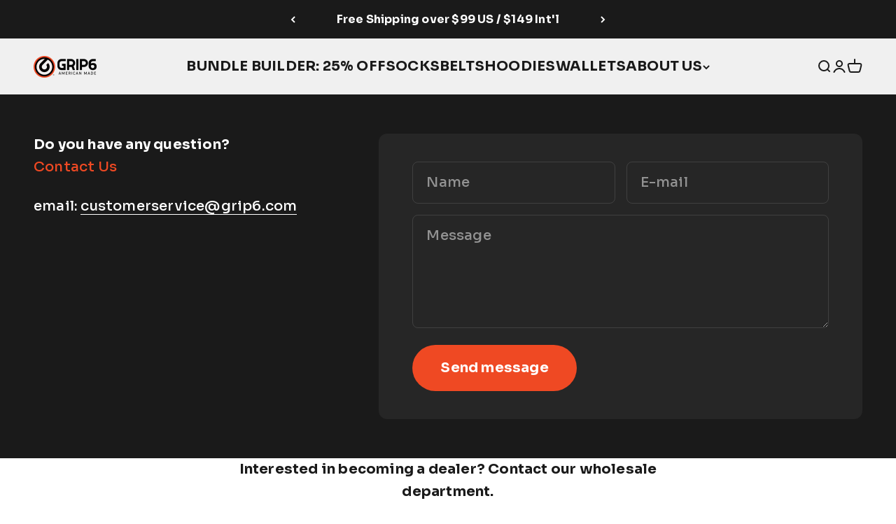

--- FILE ---
content_type: text/html; charset=utf-8
request_url: https://sapi.negate.io/script
body_size: -384
content:
i6FS2UWCOzXYnbW9pbCwaMkiOrIInUSleiLJYekKNjUjIASFIJc5WP73NJz88tdKCTrtYpyI/pDbk0MhD2VbhE4=

--- FILE ---
content_type: text/css
request_url: https://grip6.com/cdn/shop/t/200/assets/c-global.css?v=72658343057639023061767736012
body_size: -397
content:
@import"https://fonts.googleapis.com/css2?family=Sora:wght@100..800&display=swap";@import"https://fonts.googleapis.com/css2?family=Roboto:ital,wght@0,100..900;1,100..900&family=Sora:wght@100..800&display=swap";@font-face{font-family:Sofia Pro;src:url(/cdn/shop/files/Sofia_Pro_UltraLight_Az.otf?v=1762784176) format("opentype");font-weight:100;font-style:normal;font-display:swap}@font-face{font-family:Sofia Pro;src:url(/cdn/shop/files/Sofia_Pro_UltraLight_Italic_Az.otf?v=1762784176) format("opentype");font-weight:100;font-style:italic;font-display:swap}@font-face{font-family:Sofia Pro;src:url(/cdn/shop/files/Sofia_Pro_ExtraLight_Az.otf?v=1762784177) format("opentype");font-weight:200;font-style:normal;font-display:swap}@font-face{font-family:Sofia Pro;src:url(/cdn/shop/files/Sofia_Pro_ExtraLight_Italic_Az.otf?v=1762784177) format("opentype");font-weight:200;font-style:italic;font-display:swap}@font-face{font-family:Sofia Pro;src:url(/cdn/shop/files/Sofia_Pro_Light_Az.otf?v=1762784177) format("opentype");font-weight:300;font-style:normal;font-display:swap}@font-face{font-family:Sofia Pro;src:url(/cdn/shop/files/Sofia_Pro_Light_Italic_Az.otf?v=1762784177) format("opentype");font-weight:300;font-style:italic;font-display:swap}@font-face{font-family:Sofia Pro;src:url(/cdn/shop/files/Sofia_Pro_Regular_Az.otf?v=1762784176) format("opentype");font-weight:400;font-style:normal;font-display:swap}@font-face{font-family:Sofia Pro;src:url(/cdn/shop/files/Sofia_Pro_Regular_Italic_Az.otf?v=1762784176) format("opentype");font-weight:400;font-style:italic;font-display:swap}@font-face{font-family:Sofia Pro;src:url(/cdn/shop/files/Sofia_Pro_Medium_Az.otf?v=1762784176) format("opentype");font-weight:500;font-style:normal;font-display:swap}@font-face{font-family:Sofia Pro;src:url(/cdn/shop/files/Sofia_Pro_Medium_Italic_Az.otf?v=1762784176) format("opentype");font-weight:500;font-style:italic;font-display:swap}@font-face{font-family:Sofia Pro;src:url(/cdn/shop/files/Sofia_Pro_Semi_Bold_Az.otf?v=1762784176) format("opentype");font-weight:600;font-style:normal;font-display:swap}@font-face{font-family:Sofia Pro;src:url(/cdn/shop/files/Sofia_Pro_Semi_Bold_Italic_Az.otf?v=1762784177) format("opentype");font-weight:600;font-style:italic;font-display:swap}@font-face{font-family:Sofia Pro;src:url(/cdn/shop/files/Sofia_Pro_Bold_Az.otf?v=1762784177) format("opentype");font-weight:700;font-style:normal;font-display:swap}@font-face{font-family:Sofia Pro;src:url(/cdn/shop/files/Sofia_Pro_Bold_Italic_Az.otf?v=1762784176) format("opentype");font-weight:700;font-style:italic;font-display:swap}@font-face{font-family:Sofia Pro;src:url(/cdn/shop/files/Sofia_Pro_Black_Az.otf?v=1762784176) format("opentype");font-weight:900;font-style:normal;font-display:swap}@font-face{font-family:Sofia Pro;src:url(/cdn/shop/files/Sofia_Pro_Black_Italic_Az.otf?v=1762784177) format("opentype");font-weight:900;font-style:italic;font-display:swap}body{font-family:Sora,sans-serif}@media screen and (min-width: 700px){.buy-buttons--multiple{grid-template-columns:1fr}}
/*# sourceMappingURL=/cdn/shop/t/200/assets/c-global.css.map?v=72658343057639023061767736012 */


--- FILE ---
content_type: text/plain; charset=utf-8
request_url: https://d-ipv6.mmapiws.com/ant_squire
body_size: 153
content:
grip6.com;019bcbb8-4070-72af-b8b2-c3bf11703d31:af4ecde4a969370ac8c2a157eca716edba0bfd69